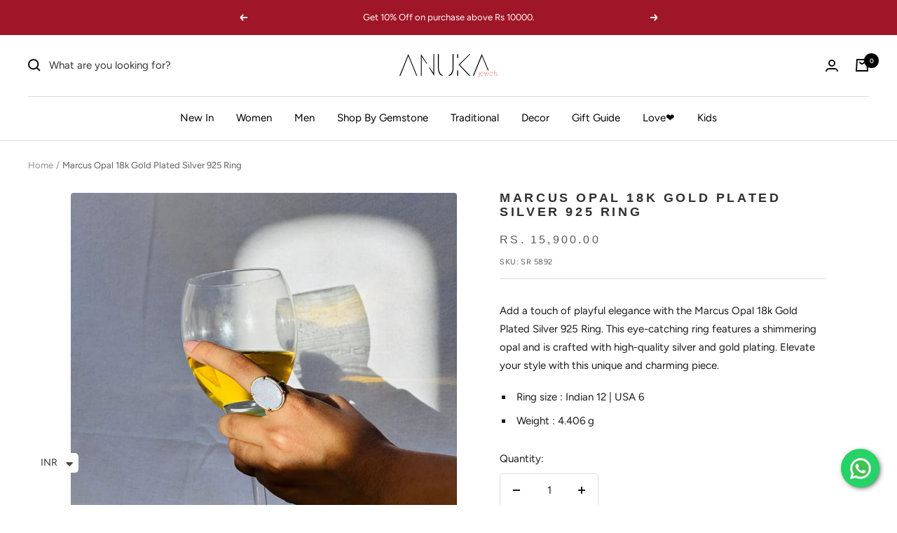

--- FILE ---
content_type: text/javascript; charset=utf-8
request_url: https://www.anukajewels.com/products/marcus-opal-18k-gold-plated-silver-925-ring.js
body_size: 442
content:
{"id":7310421131403,"title":"Marcus Opal 18k Gold Plated Silver 925 Ring","handle":"marcus-opal-18k-gold-plated-silver-925-ring","description":"\u003cp data-mce-fragment=\"1\"\u003eAdd a touch of playful elegance with the Marcus Opal 18k Gold Plated Silver 925 Ring. This eye-catching ring features a shimmering opal and is crafted with high-quality silver and gold plating. Elevate your style with this unique and charming piece.\u003c\/p\u003e\n\u003cul\u003e\n\u003cli\u003eRing size : Indian 12 | USA 6\u003c\/li\u003e\n\u003cli\u003eWeight : 4.406 g\u003c\/li\u003e\n\u003c\/ul\u003e","published_at":"2024-03-27T18:04:46+05:30","created_at":"2024-03-20T17:00:06+05:30","vendor":"Anuka Jewels","type":"Rings","tags":["Opal","ring","silver"],"price":1590000,"price_min":1590000,"price_max":1590000,"available":true,"price_varies":false,"compare_at_price":null,"compare_at_price_min":0,"compare_at_price_max":0,"compare_at_price_varies":false,"variants":[{"id":42073465553035,"title":"Default Title","option1":"Default Title","option2":null,"option3":null,"sku":"SR 5892","requires_shipping":true,"taxable":true,"featured_image":null,"available":true,"name":"Marcus Opal 18k Gold Plated Silver 925 Ring","public_title":null,"options":["Default Title"],"price":1590000,"weight":4,"compare_at_price":null,"inventory_management":"shopify","barcode":"","requires_selling_plan":false,"selling_plan_allocations":[]}],"images":["\/\/cdn.shopify.com\/s\/files\/1\/0565\/6290\/9323\/files\/Marcus_Opal_18k_Gold_Plated_Silver_925_Ring.jpg?v=1730634395","\/\/cdn.shopify.com\/s\/files\/1\/0565\/6290\/9323\/files\/opal2.png?v=1711539958","\/\/cdn.shopify.com\/s\/files\/1\/0565\/6290\/9323\/files\/R0A8945.jpg?v=1711798652","\/\/cdn.shopify.com\/s\/files\/1\/0565\/6290\/9323\/files\/41.jpg?v=1711798650","\/\/cdn.shopify.com\/s\/files\/1\/0565\/6290\/9323\/files\/opal.png?v=1711798650"],"featured_image":"\/\/cdn.shopify.com\/s\/files\/1\/0565\/6290\/9323\/files\/Marcus_Opal_18k_Gold_Plated_Silver_925_Ring.jpg?v=1730634395","options":[{"name":"Title","position":1,"values":["Default Title"]}],"url":"\/products\/marcus-opal-18k-gold-plated-silver-925-ring","media":[{"alt":"Gemstone Opal 18k Gold Plated Silver 925 Ring","id":26321010884747,"position":1,"preview_image":{"aspect_ratio":1.0,"height":1500,"width":1500,"src":"https:\/\/cdn.shopify.com\/s\/files\/1\/0565\/6290\/9323\/files\/Marcus_Opal_18k_Gold_Plated_Silver_925_Ring.jpg?v=1730634395"},"aspect_ratio":1.0,"height":1500,"media_type":"image","src":"https:\/\/cdn.shopify.com\/s\/files\/1\/0565\/6290\/9323\/files\/Marcus_Opal_18k_Gold_Plated_Silver_925_Ring.jpg?v=1730634395","width":1500},{"alt":null,"id":26285519732875,"position":2,"preview_image":{"aspect_ratio":1.0,"height":1500,"width":1500,"src":"https:\/\/cdn.shopify.com\/s\/files\/1\/0565\/6290\/9323\/files\/opal2.png?v=1711539958"},"aspect_ratio":1.0,"height":1500,"media_type":"image","src":"https:\/\/cdn.shopify.com\/s\/files\/1\/0565\/6290\/9323\/files\/opal2.png?v=1711539958","width":1500},{"alt":null,"id":26337295204491,"position":3,"preview_image":{"aspect_ratio":1.0,"height":1500,"width":1500,"src":"https:\/\/cdn.shopify.com\/s\/files\/1\/0565\/6290\/9323\/files\/R0A8945.jpg?v=1711798652"},"aspect_ratio":1.0,"height":1500,"media_type":"image","src":"https:\/\/cdn.shopify.com\/s\/files\/1\/0565\/6290\/9323\/files\/R0A8945.jpg?v=1711798652","width":1500},{"alt":null,"id":26321010851979,"position":4,"preview_image":{"aspect_ratio":1.0,"height":1500,"width":1500,"src":"https:\/\/cdn.shopify.com\/s\/files\/1\/0565\/6290\/9323\/files\/41.jpg?v=1711798650"},"aspect_ratio":1.0,"height":1500,"media_type":"image","src":"https:\/\/cdn.shopify.com\/s\/files\/1\/0565\/6290\/9323\/files\/41.jpg?v=1711798650","width":1500},{"alt":null,"id":26285519700107,"position":5,"preview_image":{"aspect_ratio":1.0,"height":1500,"width":1500,"src":"https:\/\/cdn.shopify.com\/s\/files\/1\/0565\/6290\/9323\/files\/opal.png?v=1711798650"},"aspect_ratio":1.0,"height":1500,"media_type":"image","src":"https:\/\/cdn.shopify.com\/s\/files\/1\/0565\/6290\/9323\/files\/opal.png?v=1711798650","width":1500}],"requires_selling_plan":false,"selling_plan_groups":[]}